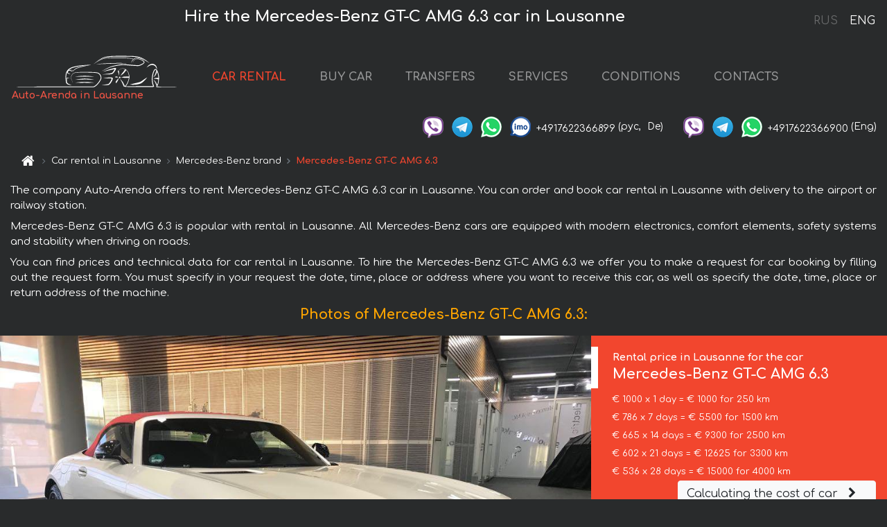

--- FILE ---
content_type: text/html; charset=utf-8
request_url: https://auto-arenda.ch/en/lausanne/mercedes--amg-gt-c-roadster
body_size: 7999
content:
<!DOCTYPE html> <html lang="en"><head><meta charset="UTF-8"><meta name="viewport" content="width=device-width,initial-scale=1,minimum-scale=1,shrink-to-fit=no"> <link rel="alternate" hreflang="x-default" href="https://auto-arenda.ch/en/lausanne/mercedes--amg-gt-c-roadster" /><link rel="alternate" hreflang="en" href="https://auto-arenda.ch/en/lausanne/mercedes--amg-gt-c-roadster" /><link rel="alternate" hreflang="de" href="https://auto-arenda.ch/en/lausanne/mercedes--amg-gt-c-roadster" /><link rel="alternate" hreflang="fr" href="https://auto-arenda.ch/en/lausanne/mercedes--amg-gt-c-roadster" /><link rel="alternate" hreflang="es" href="https://auto-arenda.ch/en/lausanne/mercedes--amg-gt-c-roadster" /><link rel="alternate" hreflang="en-it" href="https://auto-arenda.ch/en/lausanne/mercedes--amg-gt-c-roadster" /><link rel="alternate" hreflang="cs" href="https://auto-arenda.ch/en/lausanne/mercedes--amg-gt-c-roadster" /><link rel="alternate" hreflang="nl" href="https://auto-arenda.ch/en/lausanne/mercedes--amg-gt-c-roadster" /><link rel="alternate" hreflang="pt" href="https://auto-arenda.ch/en/lausanne/mercedes--amg-gt-c-roadster" /><link rel="alternate" hreflang="lb" href="https://auto-arenda.ch/en/lausanne/mercedes--amg-gt-c-roadster" /><link rel="alternate" hreflang="tr" href="https://auto-arenda.ch/en/lausanne/mercedes--amg-gt-c-roadster" /><link rel="alternate" hreflang="ar" href="https://auto-arenda.ch/en/lausanne/mercedes--amg-gt-c-roadster" /><link rel="alternate" hreflang="da" href="https://auto-arenda.ch/en/lausanne/mercedes--amg-gt-c-roadster" /><link rel="alternate" hreflang="he" href="https://auto-arenda.ch/en/lausanne/mercedes--amg-gt-c-roadster" /><link rel="alternate" hreflang="pl" href="https://auto-arenda.ch/en/lausanne/mercedes--amg-gt-c-roadster" /><link rel="alternate" hreflang="ru" href="https://auto-arenda.ch/ru/lausanne/mercedes--amg-gt-c-roadster" /><link rel="alternate" hreflang="uk" href="https://auto-arenda.ch/ru/lausanne/mercedes--amg-gt-c-roadster" /><link rel="alternate" hreflang="be" href="https://auto-arenda.ch/ru/lausanne/mercedes--amg-gt-c-roadster" /><link rel="alternate" hreflang="kk" href="https://auto-arenda.ch/ru/lausanne/mercedes--amg-gt-c-roadster" /><link rel="alternate" hreflang="uz" href="https://auto-arenda.ch/ru/lausanne/mercedes--amg-gt-c-roadster" /><link rel="alternate" hreflang="ce" href="https://auto-arenda.ch/ru/lausanne/mercedes--amg-gt-c-roadster" /><link rel="alternate" hreflang="am" href="https://auto-arenda.ch/ru/lausanne/mercedes--amg-gt-c-roadster" /><link rel="alternate" hreflang="az" href="https://auto-arenda.ch/ru/lausanne/mercedes--amg-gt-c-roadster" /><link rel="alternate" hreflang="lt" href="https://auto-arenda.ch/ru/lausanne/mercedes--amg-gt-c-roadster" /><link rel="alternate" hreflang="lv" href="https://auto-arenda.ch/ru/lausanne/mercedes--amg-gt-c-roadster" /><link rel="alternate" hreflang="et" href="https://auto-arenda.ch/ru/lausanne/mercedes--amg-gt-c-roadster" /><link rel="alternate" hreflang="ka" href="https://auto-arenda.ch/ru/lausanne/mercedes--amg-gt-c-roadster" /> <link rel="canonical" href="https://auto-arenda.ch/en/lausanne/mercedes--amg-gt-c-roadster" /> <title>Rent the Mercedes-Benz GT-C AMG 6.3 car in Lausanne</title><meta name="description" content="Rent Mercedes-Benz GT-C AMG 6.3 in Lausanne"/><meta name="keywords" content="rent Mercedes-Benz GT-C AMG 6.3, price for renting a car in Lausanne, car rental, car deposit, rental, reservation, price, features, business class, comfortable car"/> <link rel="apple-touch-icon" sizes="180x180" href="/apple-touch-icon.png"><link rel="icon" type="image/png" sizes="32x32" href="/favicon-32x32.png"><link rel="icon" type="image/png" sizes="16x16" href="/favicon-16x16.png"><link rel="manifest" href="/site.webmanifest"><link rel="mask-icon" href="/safari-pinned-tab.svg" color="#5bbad5"><meta name="msapplication-TileColor" content="#da532c"><meta name="theme-color" content="#ffffff"><link rel="shortcut icon" type="image/x-icon" href="/favicon-32x32.png"/> <link href="https://fonts.googleapis.com/css2?family=Comfortaa:wght@400;700&display=swap" rel="stylesheet"><link href="/fonts/fontello/css/fontello.css" rel="stylesheet"> <link href="https://maxcdn.bootstrapcdn.com/font-awesome/4.7.0/css/font-awesome.min.css" rel="stylesheet" integrity="sha384-wvfXpqpZZVQGK6TAh5PVlGOfQNHSoD2xbE+QkPxCAFlNEevoEH3Sl0sibVcOQVnN" crossOrigin="anonymous"> <link rel="stylesheet" href="https://stackpath.bootstrapcdn.com/bootstrap/4.3.1/css/bootstrap.min.css" integrity="sha384-ggOyR0iXCbMQv3Xipma34MD+dH/1fQ784/j6cY/iJTQUOhcWr7x9JvoRxT2MZw1T" crossorigin="anonymous"> <link  href="https://cdnjs.cloudflare.com/ajax/libs/fotorama/4.6.4/fotorama.css" rel="stylesheet"> <link href="https://cdnjs.cloudflare.com/ajax/libs/gijgo/1.9.13/combined/css/gijgo.min.css" rel="stylesheet" type="text/css" /> <script src="https://code.jquery.com/jquery-3.3.1.min.js" integrity="sha256-FgpCb/KJQlLNfOu91ta32o/NMZxltwRo8QtmkMRdAu8=" crossOrigin="anonymous"></script> <script src="https://cdnjs.cloudflare.com/ajax/libs/fotorama/4.6.4/fotorama.js"></script> <link rel="stylesheet" href="/libs/intl-tel-input/css/intlTelInput.css"/> <script src="/libs/intl-tel-input/js/intlTelInput.min.js"></script> <script>let carId="mercedes--amg-gt-c-roadster",exclusiveOffer=false,carToken="emoxv9dtgo",carImagesId=['807c98c54409b1c6c1c37a1a972266bf','f42c344c33a855aa84006baa5b2ebfcb','7f4eb7d46ae00629245092ba1af6afef','a982054f01c92c26e74e17379ea71077','49ff23f951a468dadb56f4643c75ba9c','e9e3180ca77768ad0de197c7091fe1a7','dccb2872b48c8b459c1ad638cd57ad7a','a90745d268816d5d63eec10ab0e7b8fb','8904c0f9cd8f5047a4c8f511d0a9d234','1283380e126c977e70b2d820db2368e4',]</script><meta property="og:title" content="Rent the Mercedes-Benz GT-C AMG 6.3 car in Lausanne"/><meta property="og:type" content="website"/><meta property="og:url" content="https://auto-arenda.ch/en/lausanne/mercedes--amg-gt-c-roadster"/>  <meta property="og:image" content="https://auto-arenda.ch/img/cars-img/mercedes--amg-gt-c-roadster/mercedes--amg-gt-c-roadster--807c98c54409b1c6c1c37a1a972266bf--640x480.jpg"/><meta property="og:image:secure_url" content="https://auto-arenda.ch/img/cars-img/mercedes--amg-gt-c-roadster/mercedes--amg-gt-c-roadster--807c98c54409b1c6c1c37a1a972266bf--640x480.jpg"/><meta property="og:image:alt" content="Hire the Mercedes-Benz GT-C AMG 6.3 car in Lausanne"/><meta property="og:description" content="Rent Mercedes-Benz GT-C AMG 6.3 in Lausanne"/> <meta property="og:locale" content="en_GB" /><meta property="og:locale:alternate" content="en_US" /><meta property="og:locale:alternate" content="de_BE" /><meta property="og:locale:alternate" content="de_DE" /><meta property="og:locale:alternate" content="de_LI" /><meta property="og:locale:alternate" content="de_LU" /><meta property="og:locale:alternate" content="de_CH" /><meta property="og:locale:alternate" content="de_AT" /><meta property="og:locale:alternate" content="fr_BE" /><meta property="og:locale:alternate" content="fr_FR" /><meta property="og:locale:alternate" content="fr_LU" /><meta property="og:locale:alternate" content="fr_MC" /><meta property="og:locale:alternate" content="fr_CH" /><meta property="og:locale:alternate" content="es_ES" /><meta property="og:locale:alternate" content="it_IT" /><meta property="og:locale:alternate" content="it_CH" /><meta property="og:locale:alternate" content="cs_CZ" /><meta property="og:locale:alternate" content="nl_BE" /><meta property="og:locale:alternate" content="nl_NL" /><meta property="og:locale:alternate" content="pt_PT" /><meta property="og:locale:alternate" content="tr_TR" /><meta property="og:locale:alternate" content="ar_AE" /><meta property="og:locale:alternate" content="ar_IQ" /><meta property="og:locale:alternate" content="ar_SA" /><meta property="og:locale:alternate" content="ar_QA" /><meta property="og:locale:alternate" content="ar_EG" /><meta property="og:locale:alternate" content="da_DK" /><meta property="og:locale:alternate" content="he_IL" /><meta property="og:locale:alternate" content="pl_PL" /> <meta property="og:site_name" content="Luxury vehicles and VIP cars rental in Europe. Airports transfers and cities transfers in Europe."/>  <!-- Global Site Tag (gtag.js) - Google Analytics -->
<script async src="https://www.googletagmanager.com/gtag/js?id=UA-106057562-9"></script>
<script>window.dataLayer = window.dataLayer || []; function gtag(){dataLayer.push(arguments);} gtag('js', new Date()); gtag('config', 'UA-106057562-9');</script>
   <script>const lng="en",pathToImg="/img/cars-img",minRentalDays=1</script><script defer="defer" src="/js/vendors.bc9e51.bundle.js"></script><script defer="defer" src="/js/carDetails.bc9e51.bundle.js"></script><link href="/css/carDetails.bc9e51.css" rel="stylesheet"></head><body>  <!-- Yandex.Metrika counter --> <script> (function(m,e,t,r,i,k,a){m[i]=m[i]||function(){(m[i].a=m[i].a||[]).push(arguments)}; m[i].l=1*new Date();k=e.createElement(t),a=e.getElementsByTagName(t)[0],k.async=1,k.src=r,a.parentNode.insertBefore(k,a)}) (window, document, "script", "https://cdn.jsdelivr.net/npm/yandex-metrica-watch/tag.js", "ym"); ym(45995010, "init", { clickmap:true, trackLinks:true, accurateTrackBounce:true }); </script> <noscript><div><img src="https://mc.yandex.ru/watch/45995010" style="position:absolute; left:-9999px;" alt="" /></div></noscript> <!-- /Yandex.Metrika counter -->   <!-- Rating Mail.ru counter -->
<script>
  var _tmr = window._tmr || (window._tmr = []);
  _tmr.push({id: "2929146", type: "pageView", start: (new Date()).getTime()});
  (function (d, w, id) {
    if (d.getElementById(id)) return;
    var ts = d.createElement("script"); ts.async = true; ts.id = id;
    ts.src = "https://top-fwz1.mail.ru/js/code.js";
    var f = function () {var s = d.getElementsByTagName("script")[0]; s.parentNode.insertBefore(ts, s);};
    if (w.opera == "[object Opera]") { d.addEventListener("DOMContentLoaded", f, false); } else { f(); }
  })(document, window, "topmailru-code");
</script><noscript><div>
  <img src="https://top-fwz1.mail.ru/counter?id=2929131;js=na" style="border:0;position:absolute;left:-9999px;" alt="Top.Mail.Ru" />
</div></noscript>
<!-- //Rating Mail.ru counter -->   <div class="menu-flags"><a class="" href="/ru/lausanne/mercedes--amg-gt-c-roadster" title="Auto-Arenda Company, Russian version of the site">RUS </a><a class="active" href="/en/lausanne/mercedes--amg-gt-c-roadster" title="Auto-Arenda Company, English version of the site">ENG</a></div>  <h1>Hire the Mercedes-Benz GT-C AMG 6.3 car in Lausanne</h1> <header class="page-header"><nav class="navbar navbar-expand-lg navbar-dark"><a class="navbar-brand mb-0 logo-link" href="/en"><img src="/img/logo/auto-arenda-logo.png" class="d-inline-block align-top rounded logo" alt="Auto-Arenda logo"><h2>Auto-Arenda in Lausanne</h2></a><button class="navbar-toggler navbar-toggler-right" type="button" data-toggle="collapse" data-target="#navbarMenu" aria-controls="navbarMenu" aria-expanded="false" aria-label="Toggle navigation"><span class="navbar-toggler-icon"></span></button> <div class="collapse navbar-collapse" id="navbarMenu"><ul class="navbar-nav"><li class="nav-item active"><a class="nav-link" href="/en/lausanne">CAR RENTAL</a></li><li class="nav-item">  <a class="nav-link" href="/en/buy-car">BUY CAR</a>  </li><li class="nav-item"><a class="nav-link" href="/en/transfer">TRANSFERS</a></li><li class="nav-item"><a class="nav-link" href="/en/services">SERVICES</a></li><li class="nav-item"><a class="nav-link" href="/en/terms-and-conditions">CONDITIONS</a></li><li class="nav-item"><a class="nav-link" href="/en/contacts">CONTACTS</a></li></ul></div> </nav> <address class="top-address"><div class="social-line"><a target="_blank" class="viber-link" href="viber://chat?number=+4917622366899" title="Viber"><span class="social-logos viber"></span></a> <a target="_blank" href="https://t.me/RentVIPLuxurySportCar" title="Telegram"><span class="social-logos telegram"></span></a> <a target="_blank" href="https://wa.me/4917622366899" title="WhatsApp"><span class="social-logos whats-app"></span></a> <span class="social-logos imo"></span> <span class="social-number">+4917622366899</span><span class="social-name"> (рус, </span><span class="social-name"> De)</span></div><div class="social-line"><a target="_blank" class="viber-link" href="viber://chat?number=+4917622366900" title="Viber"><span class="social-logos viber"></span></a> <a target="_blank" href="https://t.me/auto_arenda_eu" title="Telegram"><span class="social-logos telegram not-action"></span></a> <a target="_blank" href="https://wa.me/4917622366900" title="WhatsApp"><span class="social-logos whats-app"></span></a> <span class="social-number">+4917622366900</span><span class="social-name"> (Eng)</span></div></address>   <div class="breadcrumb-container"><ol class="breadcrumb" itemscope itemtype="https://schema.org/BreadcrumbList"><li class="breadcrumb-item"><a href="/en"><span class="icon-home"></span> <span></span></a></li><li class="breadcrumb-item" itemprop="itemListElement" itemscope itemtype="https://schema.org/ListItem"><span></span> <a href="/en/lausanne" itemprop="item"><span itemprop="name">Car rental in Lausanne</span></a><meta itemprop="position" content="1"/></li><li class="breadcrumb-item" itemprop="itemListElement" itemscope itemtype="https://schema.org/ListItem"><span></span> <a href="/en/lausanne/mercedes" itemprop="item"><span itemprop="name">Mercedes-Benz brand</span></a><meta itemprop="position" content="2"/></li><li class="breadcrumb-item active" itemprop="itemListElement" itemscope itemtype="https://schema.org/ListItem" aria-current="page"><span></span> <span itemprop="name">Mercedes-Benz GT-C AMG 6.3</span><meta itemprop="position" content="3"/></li></ol></div>  </header> <main class="container-fluid" itemscope itemtype="https://schema.org/Product"><div class="articles-paragraphs"><header itemprop="description">  <p class="ap">The company Auto-Arenda offers to rent Mercedes-Benz GT-C AMG 6.3 car in Lausanne. You can order and book car rental in Lausanne with delivery to the airport or railway station.</p><p class="ap">Mercedes-Benz GT-C AMG 6.3 is popular with rental in Lausanne. All Mercedes-Benz cars are equipped with modern electronics, comfort elements, safety systems and stability when driving on roads.</p><p class="ap">You can find prices and technical data for car rental in Lausanne. To hire the Mercedes-Benz GT-C AMG 6.3 we offer you to make a request for car booking by filling out the request form. You must specify in your request the date, time, place or address where you want to receive this car, as well as specify the date, time, place or return address of the machine.</p> </header></div><div class="row"><h2 class="article-title gallery-title">Photos of Mercedes-Benz GT-C AMG 6.3:</h2>   <div itemprop="image" itemscope itemtype="https://schema.org/ImageObject"><meta itemprop="url" content="https://auto-arenda.ch/img/cars-img/mercedes--amg-gt-c-roadster/mercedes--amg-gt-c-roadster--807c98c54409b1c6c1c37a1a972266bf--1280x960.jpg"/><meta itemprop="alternateName" content="Rent-a-car Mercedes-Benz GT-C AMG 6.3 in Lausanne, photo 1"/></div>  <div itemprop="image" itemscope itemtype="https://schema.org/ImageObject"><meta itemprop="url" content="https://auto-arenda.ch/img/cars-img/mercedes--amg-gt-c-roadster/mercedes--amg-gt-c-roadster--f42c344c33a855aa84006baa5b2ebfcb--1280x960.jpg"/><meta itemprop="alternateName" content="Rent-a-car Mercedes-Benz GT-C AMG 6.3 in Lausanne, photo 2"/></div>  <div itemprop="image" itemscope itemtype="https://schema.org/ImageObject"><meta itemprop="url" content="https://auto-arenda.ch/img/cars-img/mercedes--amg-gt-c-roadster/mercedes--amg-gt-c-roadster--7f4eb7d46ae00629245092ba1af6afef--1280x960.jpg"/><meta itemprop="alternateName" content="Rent-a-car Mercedes-Benz GT-C AMG 6.3 in Lausanne, photo 3"/></div>  <div itemprop="image" itemscope itemtype="https://schema.org/ImageObject"><meta itemprop="url" content="https://auto-arenda.ch/img/cars-img/mercedes--amg-gt-c-roadster/mercedes--amg-gt-c-roadster--a982054f01c92c26e74e17379ea71077--1280x960.jpg"/><meta itemprop="alternateName" content="Rent-a-car Mercedes-Benz GT-C AMG 6.3 in Lausanne, photo 4"/></div>  <div itemprop="image" itemscope itemtype="https://schema.org/ImageObject"><meta itemprop="url" content="https://auto-arenda.ch/img/cars-img/mercedes--amg-gt-c-roadster/mercedes--amg-gt-c-roadster--49ff23f951a468dadb56f4643c75ba9c--1280x960.jpg"/><meta itemprop="alternateName" content="Rent-a-car Mercedes-Benz GT-C AMG 6.3 in Lausanne, photo 5"/></div>  <div itemprop="image" itemscope itemtype="https://schema.org/ImageObject"><meta itemprop="url" content="https://auto-arenda.ch/img/cars-img/mercedes--amg-gt-c-roadster/mercedes--amg-gt-c-roadster--e9e3180ca77768ad0de197c7091fe1a7--1280x960.jpg"/><meta itemprop="alternateName" content="Rent-a-car Mercedes-Benz GT-C AMG 6.3 in Lausanne, photo 6"/></div>  <div itemprop="image" itemscope itemtype="https://schema.org/ImageObject"><meta itemprop="url" content="https://auto-arenda.ch/img/cars-img/mercedes--amg-gt-c-roadster/mercedes--amg-gt-c-roadster--dccb2872b48c8b459c1ad638cd57ad7a--1280x960.jpg"/><meta itemprop="alternateName" content="Rent-a-car Mercedes-Benz GT-C AMG 6.3 in Lausanne, photo 7"/></div>  <div itemprop="image" itemscope itemtype="https://schema.org/ImageObject"><meta itemprop="url" content="https://auto-arenda.ch/img/cars-img/mercedes--amg-gt-c-roadster/mercedes--amg-gt-c-roadster--a90745d268816d5d63eec10ab0e7b8fb--1280x960.jpg"/><meta itemprop="alternateName" content="Rent-a-car Mercedes-Benz GT-C AMG 6.3 in Lausanne, photo 8"/></div>  <div itemprop="image" itemscope itemtype="https://schema.org/ImageObject"><meta itemprop="url" content="https://auto-arenda.ch/img/cars-img/mercedes--amg-gt-c-roadster/mercedes--amg-gt-c-roadster--8904c0f9cd8f5047a4c8f511d0a9d234--1280x960.jpg"/><meta itemprop="alternateName" content="Rent-a-car Mercedes-Benz GT-C AMG 6.3 in Lausanne, photo 9"/></div>  <div itemprop="image" itemscope itemtype="https://schema.org/ImageObject"><meta itemprop="url" content="https://auto-arenda.ch/img/cars-img/mercedes--amg-gt-c-roadster/mercedes--amg-gt-c-roadster--1283380e126c977e70b2d820db2368e4--1280x960.jpg"/><meta itemprop="alternateName" content="Rent-a-car Mercedes-Benz GT-C AMG 6.3 in Lausanne, photo 10"/></div>  <div class="com-lg-9 col-xl-8 no-gutters fotorama-container" id="info"><div id="fotorama" class="fotorama" data-width="1280" data-ratio="4/3" data-nav="thumbs" data-thumbheight="96" data-thumbwidth="128" data-auto="true">  </div></div><div class="com-lg-3 col-xl-4 no-gutters details-container"><div class="container-fluid car-info"><div class="row">    <div class="car-price marker"><h3>Rental price in Lausanne for the car <span class="car-name"><span itemprop="brand" itemtype="https://schema.org/Brand" itemscope><span itemprop="name">Mercedes-Benz</span></span><span itemprop="model"> GT-C AMG 6.3</span></span></h3><div itemprop="offers" itemscope itemtype="https://schema.org/Offer">    <div class="season-normal">  <meta itemprop="availability" content="https://schema.org/InStock"/><meta itemprop="priceValidUntil" content="2030-01-01"/><ul class="car-details ">   <li>  <span>€ 1000 x 1 day = € 1000 for 250 km </span></li>    <li>  <span>€ 786 x 7 days = € 5500 for 1500 km </span></li>    <li>  <span>€ 665 x 14 days = € 9300 for 2500 km </span></li>    <li>  <span>€ 602 x 21 days = € 12625 for 3300 km </span></li>    <li>  <meta itemprop="priceCurrency" content="EUR"><meta itemprop="price" content="15000">  <span>€ 536 x 28 days = € 15000 for 4000 km </span></li>   </ul></div>   <div class="calculate-price-button-wrapper"><a itemprop="url" class="calculate-price-button btn btn-light" href="#calculator">Calculating the cost of car <span class="icon-right-open"></span></a></div>  </div>  <hr/><ul class="car-details">  <li>€ 4 / km – Price for exceeding the mileage limit</li>    <li>€ 10000 – Pledge / Liability / Franchise. Deposit will block on the main driver’s credit card OR accept cash.</li>  </ul>  </div>   <div class="car-characteristics marker">    <h3>Technical specification <span class="car-name" itemprop="name">Mercedes-Benz GT-C AMG 6.3</span></h3>   <ul class="car-details">    <li>Transmission – Automatic</li>     <li>Seats – 2</li>     <li>GPS – yes</li>   </ul>   <hr/>   <ul class="car-details">    <li>Minimum driver age – 25 years old</li>   </ul>  </div></div></div></div></div><div class="row car-request"><section class="container">   <script>const templateH = "h",
        templateM = "min",
        templateD = "day(s)",
        templateKm = "km",
        carPrice = {
            "pricePackages": { "Standard": {
                    "price": [0,1000,2000,3000,4000,5000,5500,5500,6286,7071,7857,8643,9300,9300,9300,9964,10629,11293,11957,12621,12625,12625,13226,13827,14429,15000,15000,15000,15000],
                    "km": [0,250,500,750,1000,1250,1500,1500,1714,1929,2143,2357,2500,2500,2500,2679,2857,3036,3214,3300,3300,3300,3457,3614,3771,3929,4000,4000,4000],
                    "extraKm": "4"
                },    }
        }</script><h2 class="text-center" id="calculator">Calculating the cost of  the Mercedes-Benz GT-C AMG 6.3</h2><form id="carCalcRequestForm" method="post" autocomplete="off"><fieldset><div class="form-group row"><div class="col-12">&nbsp;</div></div><div class="form-group row"><div class="col-12 text-center"><strong>Start of lease (getting the car) or transfer</strong></div></div><div class="form-group row"><label for="dateStart" class="col-3 col-form-label text-right text-nowrap">Date</label><div class="col-auto"><input id="dateStart" name="dateStart" class="form-control" type="text" maxlength="100" aria-describedby="name" readonly="readonly" autocomplete="off"></div></div><div class="input-group row time-select"><label for="timeStart" class="col-3 col-form-label text-right text-nowrap">Time</label><div class="col-6 input-group time-field"><div class="input-group-append icon-for-field-wrapper"><div class="icon-for-field"><i class="gj-icon clock clock-icon"></i></div></div><select id="timeStart" name="timeStart"></select></div></div><div class="form-group row"><div class="col-12">&nbsp;</div></div><div class="form-group row"><div class="col-12 text-center"><strong>Finish of lease (returning of the car) or transfer</strong></div></div><div class="form-group row"><label for="dateEnd" class="col-3 col-form-label text-right text-nowrap">Date</label><div class="col-auto"><input id="dateEnd" name="dateEnd" class="form-control" type="text" aria-describedby="name" readonly="readonly" autocomplete="off"></div></div><div class="input-group row time-select"><label for="timeEnd" class="col-3 col-form-label text-right text-nowrap">Time</label><div class="col-6 input-group time-field"><div class="input-group-append icon-for-field-wrapper"><div class="icon-for-field"><i class="gj-icon clock clock-icon"></i></div></div><select id="timeEnd" name="timeEnd"></select></div></div><div class="form-group row"><div class="col-12">&nbsp;</div></div><div class="alert alert-danger hide" role="alert" id="alertNoDateTime">The date and time of the return of the car can not be earlier than the date and time of receipt of the car.</div><div class="alert alert-danger hide" role="alert" id="calcDaysLimit">The cost of renting a car is limited to a maximum of 28 days. If you are interested in renting for more than 28 days, you can make a request to us by email.</div><div class="alert alert-danger hide" role="alert" id="calcDaysMinLimit">days - minimum rental period for this car</div><div class=""><div class="alert alert-info" id="calcDuration"><h4 class="alert-heading">Info:</h4><p></p><p id="calcDurationDescribe">Based on the data you entered, calculated duration of rental car is <span class="font-weight-bold" id="durH"></span><span class="font-weight-bold" id="durM"></span>, that at a daily rent corresponds <span class="font-weight-bold"><span class="font-weight-bold" id="durD"></span> days</span>.</p></div></div><div class=""><div id="calcPackages" class="hide"><div class="hide" id="carPackageStandard"><br/><h5 class="alert-heading font-weight-bold"> Package &#34;Standard&#34; <span class="badge badge-warning">€ <span class="price-per-day"></span> per day</span></h5><div class="alert package-alert" id="alertStandard"><p><span class="font-weight-bold car-package-price"></span> - cost for <span class="font-weight-bold car-package-days"></span> rent. </p><hr class="top-border-color"><p><span class="font-weight-bold car-package-km"></span> mileage included in the cost. </p><p><span class="font-weight-bold car-package-extra-km"></span> - price for 1 km of additional mileage. </p><p><span class="font-weight-bold">€ 10000</span> - Pledge/Liability/Franchise/Deposit </p><button class="btn btn-primary btn-package" id="butStandard">SELECT</button></div></div><div class="hide" id="carPackageEconomical"><br/><h5 class="alert-heading font-weight-bold"> Package &#34;Economical&#34; <span class="badge badge-warning">€ <span class="price-per-day"></span> per day</span></h5><div class="alert package-alert" id="alertEconomical"><p><span class="font-weight-bold car-package-price"></span> - cost for <span class="font-weight-bold car-package-days"></span> rent. </p><hr class="top-border-color"><p><span class="font-weight-bold car-package-km"></span> mileage included in the cost. </p><p><span class="font-weight-bold car-package-extra-km"></span> - price for 1 km of additional mileage. </p><p><span class="font-weight-bold">€ 10000</span> - Pledge/Liability/Franchise/Deposit </p><button class="btn btn-primary btn-package" id="butEconomical">SELECT</button></div></div><div class="hide" id="carPackageMinimal"><br/><h5 class="alert-heading font-weight-bold"> Package &#34;Minimal&#34; <span class="badge badge-warning">€ <span class="price-per-day"></span> per day</span></h5><div class="alert package-alert" id="alertMinimal"><p><span class="font-weight-bold car-package-price"></span> - cost for <span class="font-weight-bold car-package-days"></span> rent. </p><hr class="top-border-color"><p><span class="font-weight-bold car-package-km"></span> mileage included in the cost. </p><p><span class="font-weight-bold car-package-extra-km"></span> - price for 1 km of additional mileage. </p><p><span class="font-weight-bold">€ 10000</span> - Pledge/Liability/Franchise/Deposit </p><button class="btn btn-primary btn-package" id="butMinimal">SELECT</button></div></div><div id="depositInfo" class="alert alert-info" role="alert"><strong>Deposit</strong> will block on the main driver’s credit card OR accept cash.</div><div id="welcomeToForm" class="alert alert-info" role="alert">If you want to make a request for the availability of this car for the dates you entered - fill the form below, please.</div></div></div><div class="form-group row"><div class="col-12"><hr class="border-top-1"></div></div><div class="form-group row"><div class="col-12 text-center"><strong>Contact details</strong></div></div><div class=""><div class="form-group row hide" id="selectPackages"><label for="selPackage" class="col-auto col-form-label text-right text-nowrap">Select Price Package for car:</label><div class="col-auto"><select class="custom-select сol-100" id="selPackage"></select></div></div></div><div class="form-group row bottom-margin-02"><div class="col text-center">Pick-Up Location (City, ZIP or airport, hotel)</div></div><div class="form-group row"><label for="cityStart" class="col-3 col-form-label text-right text-nowrap"></label><div class="col-auto"><input id="cityStart" name="cityStart" class="form-control" type="text" maxlength="100" aria-describedby="name" autocomplete="off"></div></div><div class="form-group row bottom-margin-02"><div class="col text-center">Drop-off Location (City, hotel, airport, etc.)</div></div><div class="form-group row"><label for="cityEnd" class="col-3 col-form-label text-right text-nowrap"></label><div class="col-auto"><input id="cityEnd" name="cityEnd" class="form-control" type="text" maxlength="100" aria-describedby="name" autocomplete="off"></div></div><hr><div class="form-group row"><label for="name" class="col-3 col-form-label text-right text-nowrap">Name</label><div class="col-auto"><input id="name" name="name" class="form-control" type="text" maxlength="100" aria-describedby="name" autocomplete="off"></div></div><div class="form-group row"><label for="email" class="col-3 col-form-label text-right text-nowrap">E-mail</label><div class="col-auto"><input id="email" name="email" class="form-control" type="text" maxlength="100" aria-describedby="email" autocomplete="off"></div></div><div class="input-group"><div class="checkbox"><label><input type="checkbox" name="isSubscribe" checked="checked" value="true" autocomplete="off"> notify about information via E-mail</label></div></div><div class="form-group row"><label for="phone" class="col-3 col-form-label text-right text-nowrap">Phone</label><div class="col-auto"><input id="phone" name="phone" class="form-control" type="text" maxlength="100" aria-describedby="phone" autocomplete="off"></div><div class="col small"><div>Please, to write your phone number in a standard form that seems to be recognized internationally.</div><div>The format is as follows:</div><div>+Country_Code Area_Code Local_Number</div><div>For example, <strong>+49 176 22366899</strong></div></div></div><div id="messageDiv" class="form-group"><label for="message" class="col-form-label">Your questions about booking a car or transfer (car with driver)</label><div class="col-auto"><textarea id="message" name="message" class="form-control" rows="5" maxlength="2000" aria-describedby="message"></textarea></div></div>  <div class="alert alert-warning hide" id="calcDeliveryWarning"><p>Calculated prices don&#39;t include delivery of the car, transfer or transportation of cars to another city. Delivery and drop off services are calculated separately on request.</p></div>  <div class="alert alert-danger hide" id="calcNotFillData"><p>Required fields were not filled in the form. Please fill fields above marked in red - the start and end dates of the car rent, and fields in the &#34;Contact details and car request&#34; form.</p></div><div id="carCalcRequestFormButtonDiv" class="text-right form-group has-success"><button id="carCalcRequestFormButton" class="btn btn-primary">SEND</button></div></fieldset></form>    </section></div></main> <footer class="footer-bottom"><div class="footer-copyright"><span class="text-muted copyright">Copyright © 2026 Auto-Arenda</span><a href="/en/cookie-policy" class="policies">Cookie Policy</a><a href="/en/privacy-policy" class="policies">Privacy Policy</a></div></footer> <div class="cookies-and-tracking hide alert alert-light alert-dismissible fixed-bottom text-secondary" role="alert"><button type="button" class="close" data-dismiss="alert" aria-label="Close"><span aria-hidden="true">&times;</span></button> <span class="cookies-message">By continuing to browse or by clicking <strong>"Accept All"</strong>, you agree to <a href="/en/cookie-policy">”Cookie Policy”</a> and agree to storing of first and third-party cookies on your browser to assist in our marketing, to enhance site navigation and analyze site usage. <button class="btn-cookies-and-tracking btn btn-secondary btn-sm">Accept All</button></span></div>      <script src="https://cdnjs.cloudflare.com/ajax/libs/popper.js/1.14.7/umd/popper.min.js" integrity="sha384-UO2eT0CpHqdSJQ6hJty5KVphtPhzWj9WO1clHTMGa3JDZwrnQq4sF86dIHNDz0W1" crossorigin="anonymous"></script> <script src="https://stackpath.bootstrapcdn.com/bootstrap/4.3.1/js/bootstrap.min.js" integrity="sha384-JjSmVgyd0p3pXB1rRibZUAYoIIy6OrQ6VrjIEaFf/nJGzIxFDsf4x0xIM+B07jRM" crossorigin="anonymous"></script> <script>$(document).ready((function(){var a=$("#fotorama").fotorama().data("fotorama"),o="128x96";function t(){var t="1280x960",i=window.innerWidth;if(i>=1200&&i<=1500&&(t="1024x768"),i>1024&&i<1200&&(t="1280x960"),i>640&&i<=1024?t="1024x768":i>400&&i<=640?t="640x480":i<=400&&(t="400x300"),o!=t){var h=[];carImagesId.forEach((function(a){h.push({img:pathToImg+"/"+carId+"/"+carId+"--"+a+"--"+t+".jpg",thumb:pathToImg+"/"+carId+"/"+carId+"--"+a+"--128x96.jpg"})})),a.load(h),o=t}}function i(){var a=$("main").outerWidth();a<640&&a>470?$(".fotorama").fotorama({thumbheight:72,thumbwidth:96}):a<=470?$(".fotorama").fotorama({thumbheight:48,thumbwidth:64}):$(".fotorama").fotorama({thumbheight:96,thumbwidth:128})}t(),i(),$(window).resize((function(){t(),i()}))})),$(document).ready((function(){$("#radioSeasonHigh").click((function(a){$(".season-normal").hide(),$(".season-high").show()})),$("#radioSeasonNormal").click((function(a){$(".season-normal").show(),$(".season-high").hide()}))}))</script></body></html>